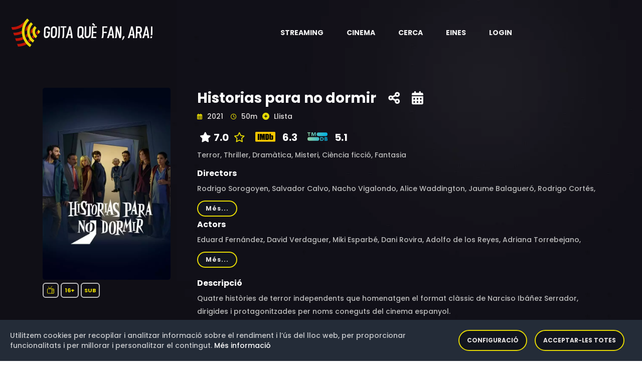

--- FILE ---
content_type: text/html;charset=UTF-8
request_url: https://goitaquefanara.cat/item/uX7IYIMB0RoJ2OlCoDUb
body_size: 8570
content:
<!doctype html>
<html xmlns="http://www.w3.org/1999/xhtml"
      class="no-js" lang="ca-ES">
<head>

    <!-- Generic resources -->
    
    <!-- HTML Meta Tags -->
    <meta charset="utf-8">
    <meta http-equiv="x-ua-compatible" content="ie=edge">
    <title>Historias para no dormir</title>
    <meta name="description" content="Quatre històries de terror independents que homenatgen el format clàssic de Narciso Ibáñez Serrador, dirigides i protagonitzades per noms coneguts del cinema espanyol.">
    <meta name="viewport" content="width=device-width, initial-scale=1">
    <!-- Twitter tags -->
    <meta name="twitter:card" content="summary_large_image">
    <meta property="twitter:url" content="https://goitaquefanara.cat/item/uX7IYIMB0RoJ2OlCoDUb">
    <meta name="twitter:site" content="@goitaquefem">
    <meta name="twitter:title" content="Historias para no dormir">
    <meta name="twitter:description" content="Quatre històries de terror independents que homenatgen el format clàssic de Narciso Ibáñez Serrador, dirigides i protagonitzades per noms coneguts del cinema espanyol.">
    
    <meta name="twitter:image" content="https://goitaquefanara.cat/images/uX7IYIMB0RoJ2OlCoDUb">
    
    <!-- Open Graph tags -->
    <meta property="og:site_name" content="Goitaquefanara.cat">
    <meta property="og:url" content="https://goitaquefanara.cat/item/uX7IYIMB0RoJ2OlCoDUb">
    <meta property="og:title" content="Historias para no dormir"/>
    <meta property="og:description" content="Quatre històries de terror independents que homenatgen el format clàssic de Narciso Ibáñez Serrador, dirigides i protagonitzades per noms coneguts del cinema espanyol."/>
    
    <meta property="og:image" content="https://goitaquefanara.cat/images/uX7IYIMB0RoJ2OlCoDUb"/>
    <meta property="og:image:type" content="image/webp"/>
    

    <meta property="og:locale" content="ca_ES"/>
    
    <meta property="og:image:width" content="400"/>
    <meta property="og:image:height" content="568"/>
    
    
    <meta property="og:type" content="video.tv_show"/>
    
    <meta property="og:video"/>
    <meta property="video:actor" content="Eduard Fernández, David Verdaguer, Miki Esparbé, Dani Rovira, Adolfo de los Reyes, Adriana Torrebejano, Nicole Pérez-Yarza, Vicky Luengo"/>
    <meta property="video:director" content="Rodrigo Sorogoyen, Salvador Calvo, Nacho Vigalondo, Alice Waddington, Jaume Balagueró, Rodrigo Cortés, Paco Plaza, Paula Ortiz"/>
    <meta property="video:release_date" content="2021"/>
    
    <meta property="video:duration" content="3000"/>
    
    <meta property="video:tag" content="Terror, Thriller, Dramàtica, Misteri, Ciència ficció, Fantasia"/>
    
    

    <link rel="shortcut icon" type="image/x-icon" href="/img/logos/black_icon.webp">

    <!-- CSS here -->
    <link rel="stylesheet" type="text/css" href="https://cdnjs.cloudflare.com/ajax/libs/bootstrap/4.6.0/css/bootstrap.min.css">
    <link rel="stylesheet" as="style" type="text/css" href="https://cdnjs.cloudflare.com/ajax/libs/font-awesome/6.1.0/css/all.min.css">
    <link rel="stylesheet" type="text/css" href="https://cdnjs.cloudflare.com/ajax/libs/OwlCarousel2/2.3.4/assets/owl.theme.default.min.css">
    <link rel="stylesheet" type="text/css" href="https://cdnjs.cloudflare.com/ajax/libs/OwlCarousel2/2.3.4/assets/owl.carousel.min.css">
    <link rel="stylesheet" type="text/css" href="/css/custom-202512171807.css">
    <link rel="stylesheet" type="text/css" href="/css/responsive-202512171807.css">
    <link rel="stylesheet" as="style" type="text/css" href="https://cdnjs.cloudflare.com/ajax/libs/magnific-popup.js/1.1.0/magnific-popup.min.css">
    <link rel="preload" as="style" type="text/css" href="https://cdnjs.cloudflare.com/ajax/libs/bootstrap-social/4.6.1/bootstrap-social.min.css">
    <link rel="stylesheet" type="text/css" href="/css/gdpr-202512171807.css">
    <link rel="stylesheet" type="text/css" href="https://fonts.googleapis.com/css2?family=Poppins:ital,wght@0,400;0,500;0,600;0,700;0,800;0,900;1,400;1,500;1,600;1,700;1,800&display=swap">



    <!-- Generic Scripts -->
    

    <!-- JS here -->
    <script src="/js/constants-202512171807.js" async></script>
    <script src="/js/popper.min.js"></script>
    <script src="https://cdnjs.cloudflare.com/ajax/libs/jquery/3.6.0/jquery.min.js" ></script>
    <script src="https://cdnjs.cloudflare.com/ajax/libs/bootstrap/4.6.0/js/bootstrap.min.js" async></script>
    <script src="https://cdnjs.cloudflare.com/ajax/libs/OwlCarousel2/2.3.4/owl.carousel.min.js"></script>
    <script src="https://cdnjs.cloudflare.com/ajax/libs/odometer.js/0.4.8/odometer.min.js"></script>
    <script src="https://cdnjs.cloudflare.com/ajax/libs/slick-carousel/1.8.1/slick.min.js"></script>
    <script src="https://cdnjs.cloudflare.com/ajax/libs/wow/1.1.2/wow.min.js" async></script>
    <script src="https://cdnjs.cloudflare.com/ajax/libs/aos/2.3.4/aos.js" async></script>
    <script src="https://cdnjs.cloudflare.com/ajax/libs/magnific-popup.js/1.1.0/jquery.magnific-popup.min.js" async></script>

    <script defer src="/js/gdpr-202512171807.js"></script>
    <script defer src="/js/gdpr-lang-ca-202512171807.js"></script>

    <script>
        authorizationKey = "Authorization";
        authorizationValue = "5UE0Tw7PV3rq9mfOgHGlYNF0dqj3UeO9MhSmyXX+FO2qeMyPaiG0BiVB6BO2x+UybRdn1fhjN1AW\/Bfl5mng1RrQNWz8r5vCaO1eM+3R2V+UDSQ29lYESSPNX8ue1mIjX8gYbdm1rMoDU8YQEBaIj6Tco+hjbYjIX8M7hrAHT1AiyK8XhwOrBdc6+Du9eDfrQgVEkGW\/8+JZ1ikAnASQQz5JIqjGMGz9IoUl63PhOWd8I3laOBkX4Sm93GUQyElI";
    </script>

    
        <!-- Google Tag Manager -->
        <script>(function(w,d,s,l,i){w[l]=w[l]||[];w[l].push({'gtm.start':
                new Date().getTime(),event:'gtm.js'});var f=d.getElementsByTagName(s)[0],
            j=d.createElement(s),dl=l!='dataLayer'?'&l='+l:'';j.async=true;j.src=
            'https://www.googletagmanager.com/gtm.js?id='+i+dl;f.parentNode.insertBefore(j,f);
        })(window,document,'script','dataLayer','GTM-K48G655');</script>
        <!-- End Google Tag Manager -->
    


    <!-- default styles -->
    <link href="https://cdn.jsdelivr.net/gh/kartik-v/bootstrap-star-rating@4.1.2/css/star-rating.min.css" media="all"
          rel="stylesheet" type="text/css"/>

    <!-- with v4.1.0 Krajee SVG theme is used as default (and must be loaded as below) - include any of the other theme CSS files as mentioned below (and change the theme property of the plugin) -->
    <link href="https://cdn.jsdelivr.net/gh/kartik-v/bootstrap-star-rating@4.1.2/themes/krajee-svg/theme.css"
          media="all" rel="stylesheet" type="text/css"/>

    <!-- important mandatory libraries -->
    <script src="https://cdn.jsdelivr.net/gh/kartik-v/bootstrap-star-rating@4.1.2/js/star-rating.min.js"
            type="text/javascript"></script>
    <!-- with v4.1.0 Krajee SVG theme is used as default (and must be loaded as below) - include any of the other theme JS files as mentioned below (and change the theme property of the plugin) -->
    <script src="https://cdn.jsdelivr.net/gh/kartik-v/bootstrap-star-rating@4.1.2/themes/krajee-svg/theme.js"></script>

    <!-- optionally if you need translation for your language then include locale file as mentioned below (replace LANG.js with your own locale file) -->
    <script src="https://cdn.jsdelivr.net/gh/kartik-v/bootstrap-star-rating@4.1.2/js/locales/LANG.js"></script>

</head>

<body class="bg-image" style="background-image: url('/img/bg/blog_bg.webp'); height: 100vh">


    <!-- Google Tag Manager (noscript) -->
    <noscript>
        <iframe src="https://www.googletagmanager.com/ns.html?id=GTM-K48G655"
                height="0" width="0" style="display:none;visibility:hidden"></iframe>
    </noscript>
    <!-- End Google Tag Manager (noscript) -->

<!-- header-area -->

    <header>
        <div id="sticky-header" class="menu-area transparent-header">
            <div class="container custom-container">
                <div class="row">
                    <div class="col-12">
                        <div class="mobile-nav-toggler"><i class="fas fa-bars"></i></div>
                        <div class="menu-wrap">
                            <nav class="menu-nav show">
                                <div class="logo">
                                    <a aria-label="Aneu a la pàgina principal" href="/">
                                        <img alt="Logotip de Goitaquefanara" src="/img/logos/logo.webp" class="logo">
                                    </a>
                                </div>
                                <div class="logo-item android-logo" style="display: none">
                                    <a title="Descarrega't l'aplicació per a dispositius mòbils Android" target="_blank" href="https://play.google.com/store/apps/details?id=com.basetis.goitaplay" aria-label="Streaming" role="button" aria-haspopup="true" aria-expanded="true">
                                        <i class="fa-brands fa-android logo-item-i"></i>
                                    </a>
                                </div>
                                <div class="logo-item ios-logo" style="display: none">
                                    <a title="Descarrega't l'aplicació per a dispositius mòbils iOS" target="_blank" href="https://apps.apple.com/es/app/goita-play/id1641314865" aria-label="Streaming" role="button" aria-haspopup="true" aria-expanded="true">
                                        <i class="fa-brands fa-apple logo-item-i"></i>
                                    </a>
                                </div>
                                <script>
                                    const iosLogo = document.querySelector(".ios-logo");
                                    const androidLogo = document.querySelector(".android-logo");
                                    // Hide logos when is necessary
                                    if (/Android/i.test(navigator.userAgent)) {
                                        if (iosLogo) {
                                            iosLogo.style.display = "none";
                                        }
                                        if (androidLogo) {
                                            androidLogo.style.display = "block";
                                        }
                                    }
                                    if (/iPhone|iPad/i.test(navigator.userAgent)) {
                                        if (iosLogo) {
                                            iosLogo.style.display = "block";
                                        }
                                        if (androidLogo) {
                                            androidLogo.style.display = "none";
                                        }
                                    }
                                </script>
                                <div class="nav navbar-nav navbar-wrap main-menu d-none d-lg-flex">
                                    <ul class="navigation">
                                        <li class="menu-item-has-children" >
                                            <a href="#" aria-label="Streaming" role="button" aria-haspopup="true" aria-expanded="true"> <span class="nav-label">Streaming</span> <span class="caret"></span></a>
                                            <ul class="submenu">
                                                <li><a href="/news">Novetats</a></li>
                                                <li><a href="/catalog">Catàleg</a></li>
                                                <li><a href="/potentialProviders">Potencials</a></li>
                                                <li><a href="/statistics/streaming">Estadístiques</a></li>
                                                <li><a href="/olds">Darrers dies</a></li>
                                            </ul>
                                        </li>
                                        <li class="menu-item-has-children" >
                                            <a href="#" aria-label="Cinema" role="button" aria-haspopup="true" aria-expanded="true"> <span class="nav-label">Cinema</span> <span class="caret"></span></a>
                                            <ul class="submenu">
                                                <li><a href="/cinema">Cartellera</a></li>
                                                <li><a href="/cinema/theater">Cinemes</a></li>
                                                <li><a href="/cinema/cycle">Cicles de cinema</a></li>
                                                <li><a href="/statistics/cinema">Estadístiques</a></li>
                                            </ul>
                                        </li>
                                        <li><a href="#" data-toggle="modal" data-target="#search-modal">Cerca</a></li>
                                        <li class="menu-item-has-children">
                                            <a href="#" aria-label="Eines" role="button" aria-haspopup="true" aria-expanded="true"> <span class="nav-label">Eines</span> <span class="caret"></span></a>
                                            <ul class="submenu">
                                                <li><a href="/tools/chrome">Google Chrome</a></li>
                                                <li><a href="/tools/firefox">Firefox</a></li>
                                                <li><a href="/tools/ios">iOS</a></li>
                                                <li><a href="/tools/android">Android</a></li>
                                                <li><a href="/tools/alexa">Alexa</a></li>
                                            </ul>
                                        </li>
                                        
                                        <li><a href="/login">Login</a></li>
                                        
                                    </ul>
                                </div>
                            </nav>
                        </div>
                        <div class="mobile-menu">
                            <div class="close-btn"><i class="fas fa-times"></i></div>

                            <nav class="menu-box">
                                <div class="nav-logo"><a href="/"><img alt="Logotip de Goitaquefanara" src="/img/logos/logo.webp" class="logo"></a>
                                </div>
                                <div class="menu-outer">
                                    <!--Here Menu Will Come Automatically Via Javascript / Same Menu as in Header-->
                                </div>
                                <div class="social-links">
                                    <ul class="clearfix">
                                        <li><a href="#"><span class="fab fa-twitter"></span></a></li>
                                        <li><a href="#"><span class="fab fa-facebook-square"></span></a></li>
                                        <li><a href="#"><span class="fab fa-pinterest-p"></span></a></li>
                                        <li><a href="#"><span class="fab fa-instagram"></span></a></li>
                                        <li><a href="#"><span class="fab fa-youtube"></span></a></li>
                                    </ul>
                                </div>
                            </nav>
                        </div>
                        <!-- Mobile Menu  -->

                        <div class="menu-backdrop"></div>
                        <!-- End Mobile Menu -->

                        <!-- Modal Search -->
                        <div class="modal fade" id="search-modal" tabindex="-1" role="dialog" aria-hidden="true">
                            <div class="modal-dialog" role="document">
                                <div class="modal-content">
                                    <form action="/search">
                                        <input name="text" id="textToFind" type="text" placeholder="Títol, actor o director">
                                        <button aria-label="Cerca"><i class="fas fa-search"></i></button>
                                    </form>
                                </div>
                            </div>
                        </div>
                        <!-- Modal Search-end -->
                    </div>
                </div>
            </div>
        </div>
        <script>
            var token = null;
            var domain = "goitaquefanara.cat";

            function gdpr(){
                gdprCookieNotice({
                    locale: 'ca', //This is the default value
                    timeout: 200, //Time until the cookie bar appears
                    expiration: 30, //This is the default value, in days
                    domain: domain, //If you run the same cookie notice on all subdomains, define the main domain starting with a .
                    implicit: false, //Accept cookies on scroll
                    statement: '/cookies', //Link to your cookie statement page
                    performance: ['filters','gdprcookienotice'], //Cookies in the performance category.
                    analytics: ['ga','_ga'], //Cookies in the analytics category.
                    marketing: ['_fbp','personalization_id', 'muc_ads']
                });
            }

            function showAppAlert() {
                var cookieName = "rememberApp";
                var cookie = document.cookie.match('(^|;) ?' + cookieName + '=([^;]*)(;|$)');
                if (cookie==null) {
                    var android = false;

                    var alertHTML = '<div class="alert alert-info alert-dismissible fade show" role="alert">\n' +
                        '                <strong>Descarregueu-vos la nostra aplicació Android</strong>. La trobareu en <a style="color: black" href=""><strong><u>aquest enllaç</u></strong></a>\n' +
                        '                <button type="button" class="close" data-dismiss="alert" aria-label="Close">\n' +
                        '                    <span aria-hidden="true">&times;</span>\n' +
                        '                </button>\n' +
                        '            </div>';
                    var container = document.getElementById('alert-container')
                    if (container !== null) {
                        var alertHTML = null;
                        var android = false;
                        if (/Android/i.test(navigator.userAgent)) {
                            alertHTML = '<div class="alert alert-info alert-dismissible fade show" role="alert">\n' +
                                '                <strong>Descarregueu-vos la nostra aplicació per Android</strong>. La trobareu en <a style="color: black" href="https://play.google.com/store/apps/details?id=com.basetis.goitaplay"><strong><u>aquest enllaç</u></strong></a>\n' +
                                '                <button type="button" class="close" data-dismiss="alert" aria-label="Close">\n' +
                                '                    <span aria-hidden="true">&times;</span>\n' +
                                '                </button>\n' +
                                '            </div>';
                        }
                        if (/iPhone|iPad/i.test(navigator.userAgent)) {
                            alertHTML = '<div class="alert alert-info alert-dismissible fade show" role="alert">\n' +
                                '                <strong>Descarregueu-vos la nostra aplicació per iOS</strong>. La trobareu en <a style="color: black" href="https://apps.apple.com/es/app/goita-play/id1641314865"><strong><u>aquest enllaç</u></strong></a>\n' +
                                '                <button type="button" class="close" data-dismiss="alert" aria-label="Close">\n' +
                                '                    <span aria-hidden="true">&times;</span>\n' +
                                '                </button>\n' +
                                '            </div>';
                        }
                        if (alertHTML != null) {
                            container.innerHTML = alertHTML;
                            // Crea la cookie amb una caducitat de 30 dies
                            document.cookie = cookieName +'=true; max-age=2592000';
                        }
                    }
                }
            }
            document.addEventListener('DOMContentLoaded', function() {
                gdpr();
                showAppAlert();
            });

        </script>
    </header>

<!-- header-area-end -->

<!-- main-area -->
<main>

    <!-- movie-details-area -->
    <section class="movie-details-area">
        <input id="itemId" type="hidden" value="uX7IYIMB0RoJ2OlCoDUb">
        <div class="container">
            <div id="alert-container">
            </div>
            <div class="row position-relative">
                <div class="col-xl-3 col-lg-4">
                    <div class="movie-poster">
                        <img alt="Imatge del cartell del títol" src="/images/uX7IYIMB0RoJ2OlCoDUb" class="detail-poster-image"
                             onerror="this.onerror=null; this.src='/img/empty.jpg'">
                        <div style="padding-top: 10px; padding-bottom: 10px; ">
                            
                            <span class="quality" style="padding: 5px 5px;"><img
                                    style="padding-bottom: 2px" class="icon_yellow"
                                    src="/img/icons/serie.svg"
                                    width="18"
                                    height="18"
                                    data-toggle="tooltip"
                                    data-placement="bottom"
                                    title="Sèrie"
                                    alt="Sèrie"/></span>
                            
                            
                            <span class="quality"
                                  style="padding: 5px 6px;"
                                  data-toggle="tooltip" data-placement="bottom"
                                  title="Per a majors de 16 anys">16+</span>

                            
                            <span class="quality" data-toggle="tooltip"
                                  data-placement="bottom" title="Aquest títol ha estat subtitulat al català">SUB</span>
                        </div>
                        
                    </div>
                </div>
                <div class="col-xl-9 col-lg-12">
                    <div class="movie-details-content">
                        <span class="item-tittle" data-toggle="tooltip" data-placement="bottom"
                              title="Creació: 21 de setembre de 2022 a les 18:01">Historias para no dormir</span>
                        <span class="share-link">
                            <a aria-label="Compartiu-ho a xarxes" href="#" data-toggle="modal"
                               data-target="#social-modal">
                            <span data-toggle="tooltip"
                                  data-placement="bottom"  title="Compartiu-ho a xarxes socials"><i
                                    class="fas fa-share-alt"></i></span></a></span>

                        <span class="share-link">
                            <a aria-label="Història del títol" href="#" data-toggle="modal"
                               data-target="#story-modal">
                            <span data-toggle="tooltip"
                                  data-placement="bottom"  title="Història del títol"><i
                                    class="fas fa-calendar-alt"></i></span></a></span>

                        

                        

                        <div class="modal fade" id="social-modal" tabindex="-1" role="dialog"
                             aria-labelledby="exampleModalLabel"
                             aria-hidden="true">
                            <div class="modal-dialog" role="document">
                                <div class="modal-content col-12">
                                    <div class="modal-body">
                                        <div class="icon-container1 d-flex">
                                            <div class="smd">
                                                <a target="_new"
                                                   href="https://www.facebook.com/dialog/share?app_id=1331248503952317&amp;display=popup&amp;href=https://goitaquefanara.cat/item/uX7IYIMB0RoJ2OlCoDUb">
                                                    <i class="img-thumbnail fab fa-facebook fa-2x"
                                                       style="color:#3b5998;background-color: aliceblue"></i></a>
                                                <a target="_new"
                                                   href="https://twitter.com/intent/tweet?url=https://goitaquefanara.cat/item/uX7IYIMB0RoJ2OlCoDUb&amp;text=Historias para no dormir&amp;via=goitaquefem"
                                                   title="Twitter">
                                                    <i class=" img-thumbnail fab fa-twitter fa-2x"
                                                       style="color:#4c6ef5;background-color: aliceblue"></i></a>
                                                <a target="_new"
                                                   href="https://telegram.me/share/url?url=https://goitaquefanara.cat/item/uX7IYIMB0RoJ2OlCoDUb&amp;text=Historias para no dormir">
                                                    <i class="img-thumbnail fab fa-telegram fa-2x"
                                                       style="color:#4c6ef5;background-color: aliceblue"></i></a>
                                                <a target="_new"
                                                   href="https://api.whatsapp.com/send?text=Historias para no dormir https://goitaquefanara.cat/item/uX7IYIMB0RoJ2OlCoDUb">
                                                    <i class="img-thumbnail fab fa-whatsapp fa-2x"
                                                       style="color:#25D366;background-color: aliceblue"></i></a>
                                            </div>
                                        </div>
                                    </div>
                                </div>
                            </div>
                        </div>

                        <div class="banner-meta">
                            <ul>
                                <li class="release-time">
                                    <span><i class="far fa-calendar-alt"></i> <span>2021</span></span>
                                    <span><i class="far fa-clock"></i> <span>50m</span></span>
                                </li>
                                
                                
                                <li class="share">
                                    <a href="#" data-toggle="modal" data-target="#register-modal">
                                        <span id="favoriteIcon"><i class="fas fa-plus-circle"
                                                                   style="color:#e4d804;"></i></span>
                                        <span>Llista</span></a>
                                    <div class="modal fade" id="register-modal" tabindex="-1" role="dialog"
                                         aria-labelledby="exampleModalLabel2"
                                         aria-hidden="true">
                                        <div class="modal-dialog" role="document">
                                            <div class="modal-content col-12">
                                                <div class="modal-body">
                                                    <div class="smd">
                                                        <span>Per a poder afegir títols a la vostra llista abans us heu de registrar</span>
                                                    </div>
                                                </div>
                                            </div>
                                        </div>
                                    </div>
                                </li>
                                
                            </ul>
                        </div>
                        <div class="rating">
                            <ul>
                                
                                
                                    <li class="share">
                                        <span data-toggle="tooltip" data-placement="bottom"
                                              title="Valoració a Goitaquefanara"><i class="fas fa-star"
                                                                                    style="color:white;"></i><span>7.0</span></span>
                                        <a aria-label="Modifiqueu la vostra valoració" href="#" data-toggle="modal"
                                           data-target="#rating-modal">
                                            <span><i class="fa-regular fa-star" style="color:#e4d804;"></i></span></a>
                                    </li>
                                    
                                    <div class="modal fade" id="rating-modal" tabindex="-1" role="dialog"
                                         aria-labelledby="exampleModalLabel2"
                                         aria-hidden="true">
                                        <div class="modal-dialog" role="document">
                                            <div class="modal-content col-12">
                                                <div class="modal-body">
                                                    <div class="smd">
                                                        <span>Per a poder valorar un títol abans us heu de registrar</span>
                                                    </div>
                                                </div>
                                            </div>
                                        </div>
                                    </div>
                                
                                <li class="share">
                                    
                                        
                                            <a href="https://www.imdb.com/title/tt14881288" target="_blank">
                                                <img alt="Logotip de IMDB"
                                                     src="/img/logos/rating/IMDB.svg"/>
                                                <span>6.3</span>
                                            </a>
                                        
                                        
                                    
                                </li>
                                <li class="share">
                                    
                                        
                                            <a href="https://www.themoviedb.org/tv/128030" target="_blank">
                                                <img alt="Logotip de TMDB"
                                                     src="/img/logos/rating/TMDB.svg"/>
                                                <span>5.1</span>
                                            </a>
                                        
                                        
                                    
                                </li>
                            </ul>
                        </div>
                        
                        <div class="banner-meta">
                            <ul>
                                <li class="category">
                                    <span>Terror, </span><span>Thriller, </span><span>Dramàtica, </span><span>Misteri, </span><span>Ciència ficció, </span><span>Fantasia</span>
                                </li>
                            </ul>
                        </div>
                        <div class="banner-meta">
                            <span><h6>Directors</h6></span>
                            <div class="showmore_directors">
                                <p>Rodrigo Sorogoyen, Salvador Calvo, Nacho Vigalondo, Alice Waddington, Jaume Balagueró, Rodrigo Cortés, Paco Plaza, Paula Ortiz</p>
                            </div>
                            <span><h6>Actors</h6></span>
                            <div class="showmore_actors">
                                <p>Eduard Fernández, David Verdaguer, Miki Esparbé, Dani Rovira, Adolfo de los Reyes, Adriana Torrebejano, Nicole Pérez-Yarza, Vicky Luengo</p>
                            </div>
                        </div>
                        <span><h6>Descripció</h6></span>
                        
                        <div>
                            <div class="showmore_description">
                                <p>Quatre històries de terror independents que homenatgen el format clàssic de Narciso Ibáñez Serrador, dirigides i protagonitzades per noms coneguts del cinema espanyol.</p>
                            </div>
                        </div>
                        
                        <div>
                            <div class="movie-details-prime">
                                <ul>
                                    <li class="share"><img alt="Logotip de Prime Video"
                                                           src="/img/logos/PRIME_VIDEO.webp"
                                                           width="50" height="50"
                                                           data-toggle="tooltip" data-placement="bottom"
                                                           title="Creació: 25 d&#39;agost de 2025 a les 09:36
Actualització: 21 de gener de 2026 a les 19:49">
                                        
                                    </li>
                                    <li class="streaming">
                                        &nbsp;&nbsp;
                                        &nbsp;&nbsp;
                                        <span class="title">Subtítols en català</span>&nbsp;&nbsp;
                                        <span class="title">Modalitats:</span>
                                        <span>Subscripció (HD)</span>
                                        <div>
                                            <div>
                                                    
                                            </div>
                                            
                                            
                                        </div>
                                    </li>
                                    <li class="watch">
                                        <a href="https://www.primevideo.com//-/es/detail/0SC0AC7MV1XTTAIE5V7LHJZYEK/ref=atv_br_def_r_br_c_lEWdKYsmr_1_46" class="btn" target="_blank"><i
                                                class="fas fa-play"></i>Web</a>
                                        <div style="padding-top: 10px">
                                            <a href="https://app.primevideo.com/detail?gti=amzn1.dv.gti.de9678d4-a7b6-4933-9ee4-d98b03f87fec" class="btn"
                                               target="_blank"><i
                                                    class="fas fa-play"></i>App</a>
                                        </div>
                                    </li>
                                    
                                </ul>
                            </div>
                        </div>
                        
                        
                    </div>
                    <div style="float: right;font-size: 11px">
                        <br><span>Darrera actualització: 21 de gener de 2026 a les 19:52</span>
                        &nbsp;<a aria-label="Anar a la pàgina de metodologia" style="color: #e4d804" href="/methodology"
                                 data-toggle="tooltip"
                                 data-placement="bottom" title="Això què vol dir?"><i
                            style="float: right;font-size: 16px" class="fa-sharp fa-solid fa-circle-question"></i></a>
                    </div>
                </div>
            </div>
            

            
            <div class="modal fade" id="story-modal" tabindex="-1" role="dialog"
                 aria-hidden="true">
                <div class="modal-dialog modal-dialog-centered" role="document">
                    <div class="modal-content">
                        <div class="modal-header">
                            <button aria-label="Tanca" type="button" class="close"
                                    data-dismiss="modal">
                                <span aria-hidden="true" style="color: white">&times;</span>
                            </button>
                        </div>
                        <div class="modal-body">
                            <div class="container-fluid">
                                <div class="row">
                                    <table class="table table-sm">
                                        <tr>
                                            <td class="align-middle">
                                                <span style="color: whitesmoke">25 d&#39;agost de 2025</span>
                                            </td>
                                            <td class="align-middle">
                                                <div>
                                                    
                                                    <div>
                                                         <span class="quality" data-toggle="tooltip"
                                                               data-placement="bottom" title="Títol afegit">
                                                            <i class="fas fa-plus"></i>
                                                        </span>&nbsp;
                                                        <span class="quality" data-toggle="tooltip"
                                                              data-placement="bottom" title="Subtítols en català">
                                                            <img class="icon_yellow"
                                                                 src="/img/icons/subtitles.svg" width="15"
                                                                 height="15" alt="Subtítols en català"/>
                                                        </span>
                                                    </div>
                                                    
                                                    
                                                    
                                                    
                                                </div>
                                            </td>
                                            <td class="align-middle">
                                                <img alt="Icona de plataforma de Streaming" style=""
                                                     src="/img/logos/PRIME_VIDEO.webp"
                                                     width="40" height="40"/>
                                                
                                            </td>
                                            
                                        </tr>
                                        <tr>
                                            <td class="align-middle">
                                                <span style="color: whitesmoke">13 d&#39;agost de 2025</span>
                                            </td>
                                            <td class="align-middle">
                                                <div>
                                                    
                                                    
                                                    
                                                    
                                                    
                                                    <div>
                                                         <span class="quality" data-toggle="tooltip"
                                                               data-placement="bottom"
                                                               title="Títol eliminat">
                                                            <i class="fas fa-minus"></i>
                                                            </span>
                                                    </div>
                                                </div>
                                            </td>
                                            <td class="align-middle">
                                                <img alt="Icona de plataforma de Streaming" style=""
                                                     src="/img/logos/PRIME_VIDEO.webp"
                                                     width="40" height="40"/>
                                                
                                            </td>
                                            
                                        </tr>
                                        <tr>
                                            <td class="align-middle">
                                                <span style="color: whitesmoke">18 de juliol de 2024</span>
                                            </td>
                                            <td class="align-middle">
                                                <div>
                                                    
                                                    <div>
                                                         <span class="quality" data-toggle="tooltip"
                                                               data-placement="bottom" title="Títol afegit">
                                                            <i class="fas fa-plus"></i>
                                                        </span>&nbsp;
                                                        <span class="quality" data-toggle="tooltip"
                                                              data-placement="bottom" title="Subtítols en català">
                                                            <img class="icon_yellow"
                                                                 src="/img/icons/subtitles.svg" width="15"
                                                                 height="15" alt="Subtítols en català"/>
                                                        </span>
                                                    </div>
                                                    
                                                    
                                                    
                                                    
                                                </div>
                                            </td>
                                            <td class="align-middle">
                                                <img alt="Icona de plataforma de Streaming" style=""
                                                     src="/img/logos/PRIME_VIDEO.webp"
                                                     width="40" height="40"/>
                                                
                                            </td>
                                            
                                        </tr>
                                        <tr>
                                            <td class="align-middle">
                                                <span style="color: whitesmoke">29 de novembre de 2023</span>
                                            </td>
                                            <td class="align-middle">
                                                <div>
                                                    
                                                    
                                                    
                                                    
                                                    
                                                    <div>
                                                         <span class="quality" data-toggle="tooltip"
                                                               data-placement="bottom"
                                                               title="Títol eliminat">
                                                            <i class="fas fa-minus"></i>
                                                            </span>
                                                    </div>
                                                </div>
                                            </td>
                                            <td class="align-middle">
                                                <img alt="Icona de plataforma de Streaming" style=""
                                                     src="/img/logos/PRIME_VIDEO.webp"
                                                     width="40" height="40"/>
                                                
                                            </td>
                                            
                                        </tr>
                                        <tr>
                                            <td class="align-middle">
                                                <span style="color: whitesmoke">21 de setembre de 2022</span>
                                            </td>
                                            <td class="align-middle">
                                                <div>
                                                    
                                                    <div>
                                                         <span class="quality" data-toggle="tooltip"
                                                               data-placement="bottom" title="Títol afegit">
                                                            <i class="fas fa-plus"></i>
                                                        </span>&nbsp;
                                                        <span class="quality" data-toggle="tooltip"
                                                              data-placement="bottom" title="Subtítols en català">
                                                            <img class="icon_yellow"
                                                                 src="/img/icons/subtitles.svg" width="15"
                                                                 height="15" alt="Subtítols en català"/>
                                                        </span>
                                                    </div>
                                                    
                                                    
                                                    
                                                    
                                                </div>
                                            </td>
                                            <td class="align-middle">
                                                <img alt="Icona de plataforma de Streaming" style=""
                                                     src="/img/logos/PRIME_VIDEO.webp"
                                                     width="40" height="40"/>
                                                
                                            </td>
                                            
                                        </tr>
                                    </table>
                                </div>
                            </div>
                        </div>
                    </div>

                </div>
            </div>
        </div>
    </section>
    <!-- movie-details-area-end -->

</main>
<!-- main-area-end -->

<!-- footer-area -->
<div>
    <footer>
        <div class="copyright-wrap">
            <div class="container">
                <div class="footer-menu-wrap">
                    <div class="row align-items-center">
                        <div class="col-lg-3">
                            <div class="footer-logo">
                                <a aria-label="Aneu a la pàgina principal" href="/"><img alt="Logotip de Goitaquefanara" src="/img/logos/logo.webp" width="226.5"></a>
                            </div>
                        </div>
                        <div class="col-lg-9">
                            <div class="footer-menu">
                                <nav>
                                    <div class="footer-search">
                                        <form action="/search">
                                            <input name="text" id="textToSearch" type="text" placeholder="Títol, actor o director">
                                            <button aria-label="Cerca"><i class="fas fa-search"></i></button>
                                        </form>
                                    </div>
                                </nav>
                            </div>
                        </div>
                    </div>
                </div>
                <div class="footer-quick-link-wrap">
                    <div class="row align-items-center">
                        <div class="col-md-12">
                            <div class="quick-link-list">
                                <ul>
                                    <li><a href="/methodology">Metodologia</a></li>
                                    <li><a href="/faq">FAQ</a></li>
                                    <li><a href="/updates">Actualitzacions</a></li>
                                    <li><a href="/press">Premsa</a></li>
                                    <li><a href="/legal-advice">Avís legal</a></li>
                                    <li><a href="/cookies">Política de cookies</a></li>
                                    <li><a href="/privacy">Política de privacitat</a></li>
                                </ul>
                            </div>
                        </div>
                    </div>
                    <div class="row align-items-center">
                        <div class="col-md-7">
                            <div class="footer-logo">
                                <br>Amb el suport de:&nbsp;&nbsp;&nbsp;&nbsp;
                                <a aria-label="Aneu a la pàgina de la Fundació .cat" href="https://fundació.cat/" target="_blank">
                                    <img alt="Logotip de Fundacio .cat" src="/img/logos/fundacio_cat.webp" width="175"></a>
                            </div>
                        </div>
                        <div class="col-md-5">
                            <div class="footer-social">
                                <ul>
                                    <li><a aria-label="Compte de Facebook" href="https://www.facebook.com/Goitaquefanara.cat/" title="Facebook"><i class="fab fa-facebook"></i></a></li>
                                    <li><a aria-label="Compte de Twitter" href="https://twitter.com/goitaquefem" title="Twitter"><i class="fab fa-twitter"></i></a></li>
                                    <li><a aria-label="Compte d'Instagram" href="https://www.instagram.com/goitaquefanaracat/" title="Instagram"><i class="fab fa-instagram"></i></a></li>
                                    <li><a aria-label="Compte de Telegram" href="https://t.me/goitaquefanaracat"><i class="fab fa-telegram" title="Telegram"></i></a></li>
                                    <li><a aria-label="Adreça de correu electrònic" href="/cdn-cgi/l/email-protection#e98e86809d88989c8c8f8887889b889e8c8ba98e84888085c78a8684"><i class="fa fa-envelope"></i></a></li>
                                </ul>
                            </div>
                        </div>
                    </div>
                </div>
            </div>
        </div>
        <div class="copyright-wrap">
            <div class="container">
                <div class="row">
                    <div class="col-lg-6 col-md-6">
                        <div class="copyright-text">
                            <p>Versió: 3.9.0.202512171807</p>
                        </div>
                    </div>
                </div>
            </div>
        </div>
    </footer>
</div>
<!-- footer-area-end -->

<script data-cfasync="false" src="/cdn-cgi/scripts/5c5dd728/cloudflare-static/email-decode.min.js"></script><script src="/js/custom-202512171807.js"></script>
<script defer src="/js/carousel-202512171807.js" async></script>
<script src="/js/detail-202512171807.js"></script>
<script src="/js/jquery.showmore.min.js"></script>

<script defer src="https://static.cloudflareinsights.com/beacon.min.js/vcd15cbe7772f49c399c6a5babf22c1241717689176015" integrity="sha512-ZpsOmlRQV6y907TI0dKBHq9Md29nnaEIPlkf84rnaERnq6zvWvPUqr2ft8M1aS28oN72PdrCzSjY4U6VaAw1EQ==" data-cf-beacon='{"version":"2024.11.0","token":"7e57199b54904b388582cfafa83c0b3f","r":1,"server_timing":{"name":{"cfCacheStatus":true,"cfEdge":true,"cfExtPri":true,"cfL4":true,"cfOrigin":true,"cfSpeedBrain":true},"location_startswith":null}}' crossorigin="anonymous"></script>
<script>(function(){function c(){var b=a.contentDocument||a.contentWindow.document;if(b){var d=b.createElement('script');d.innerHTML="window.__CF$cv$params={r:'9c1a62237b795cd4',t:'MTc2OTAzNTk2MA=='};var a=document.createElement('script');a.src='/cdn-cgi/challenge-platform/scripts/jsd/main.js';document.getElementsByTagName('head')[0].appendChild(a);";b.getElementsByTagName('head')[0].appendChild(d)}}if(document.body){var a=document.createElement('iframe');a.height=1;a.width=1;a.style.position='absolute';a.style.top=0;a.style.left=0;a.style.border='none';a.style.visibility='hidden';document.body.appendChild(a);if('loading'!==document.readyState)c();else if(window.addEventListener)document.addEventListener('DOMContentLoaded',c);else{var e=document.onreadystatechange||function(){};document.onreadystatechange=function(b){e(b);'loading'!==document.readyState&&(document.onreadystatechange=e,c())}}}})();</script></body>
</html>


--- FILE ---
content_type: application/javascript
request_url: https://goitaquefanara.cat/js/jquery.showmore.min.js
body_size: 182
content:
/*
 * Show More jQuery Plugin
 * Author: Jason Alvis
 * Author Site: http://www.jasonalvis.com
 * License: Free General Public License (GPL)
 * Version: 1.0.4
 * Date: 21.05.2013
 */
(function(a){a.fn.showMore=function(b){var c={speedDown:300,speedUp:300,height:"265px",showText:"Show",hideText:"Hide"};var b=a.extend(c,b);return this.each(function(){var e=a(this),d=e.height();if(d>parseInt(b.height)){e.wrapInner('<div class="showmore_content" />');e.find(".showmore_content").css("height",b.height);e.append('<div class="showmore_trigger"><span class="more">'+b.showText+'</span><span class="less" style="display:none;">'+b.hideText+"</span></div>");e.find(".showmore_trigger").on("click",".more",function(){a(this).hide();a(this).next().show();a(this).parent().prev().animate({height:d},b.speedDown)});e.find(".showmore_trigger").on("click",".less",function(){a(this).hide();a(this).prev().show();a(this).parent().prev().animate({height:b.height},b.speedUp)})}})}})(jQuery);